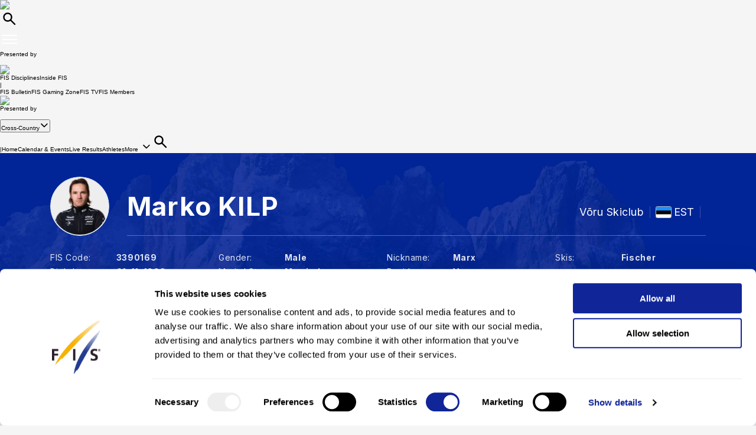

--- FILE ---
content_type: application/javascript
request_url: https://data.fis-ski.com/static/apps/jquery_plugins/highchart/code/modules/export-data.js
body_size: 9639
content:
/*
 Highcharts JS v7.0.1 (2018-12-19)
 Exporting module

 (c) 2010-2018 Torstein Honsi

 License: www.highcharts.com/license
*/
(function(m){"object"===typeof module&&module.exports?module.exports=m:"function"===typeof define&&define.amd?define(function(){return m}):m("undefined"!==typeof Highcharts?Highcharts:void 0)})(function(m){(function(a){a.ajax=function(f){var b=a.merge(!0,{url:!1,type:"GET",dataType:"json",success:!1,error:!1,data:!1,headers:{}},f);f={json:"application/json",xml:"application/xml",text:"text/plain",octet:"application/octet-stream"};var c=new XMLHttpRequest;if(!b.url)return!1;c.open(b.type.toUpperCase(),
b.url,!0);c.setRequestHeader("Content-Type",f[b.dataType]||f.text);a.objectEach(b.headers,function(a,f){c.setRequestHeader(f,a)});c.onreadystatechange=function(){var a;if(4===c.readyState){if(200===c.status){a=c.responseText;if("json"===b.dataType)try{a=JSON.parse(a)}catch(v){b.error&&b.error(c,v);return}return b.success&&b.success(a)}b.error&&b.error(c,c.responseText)}};try{b.data=JSON.stringify(b.data)}catch(k){}c.send(b.data||!0)}})(m);(function(a){var f=a.win,b=f.navigator,c=f.document,k=f.URL||
f.webkitURL||f,v=/Edge\/\d+/.test(b.userAgent);a.dataURLtoBlob=function(a){if((a=a.match(/data:([^;]*)(;base64)?,([0-9A-Za-z+/]+)/))&&3<a.length&&f.atob&&f.ArrayBuffer&&f.Uint8Array&&f.Blob&&k.createObjectURL){for(var c=f.atob(a[3]),b=new f.ArrayBuffer(c.length),b=new f.Uint8Array(b),g=0;g<b.length;++g)b[g]=c.charCodeAt(g);a=new f.Blob([b],{type:a[1]});return k.createObjectURL(a)}};a.downloadURL=function(e,k){var q=c.createElement("a"),g;if("string"===typeof e||e instanceof String||!b.msSaveOrOpenBlob){if(v||
2E6<e.length)if(e=a.dataURLtoBlob(e),!e)throw"Failed to convert to blob";if(void 0!==q.download)q.href=e,q.download=k,c.body.appendChild(q),q.click(),c.body.removeChild(q);else try{if(g=f.open(e,"chart"),void 0===g||null===g)throw"Failed to open window";}catch(B){f.location.href=e}}else b.msSaveOrOpenBlob(e,k)}})(m);(function(a){function f(a,b){if(k.Blob&&k.navigator.msSaveOrOpenBlob)return new k.Blob(["\ufeff"+a],{type:b})}var b=a.defined,c=a.pick,k=a.win,v=k.document,e=a.seriesTypes,m=a.downloadURL;
a.setOptions({exporting:{csv:{columnHeaderFormatter:null,dateFormat:"%Y-%m-%d %H:%M:%S",decimalPoint:null,itemDelimiter:null,lineDelimiter:"\n"},showTable:!1,useMultiLevelHeaders:!0,useRowspanHeaders:!0},lang:{downloadCSV:"Download CSV",downloadXLS:"Download XLS",openInCloud:"Open in Highcharts Cloud",viewData:"View data table"}});a.addEvent(a.Chart,"render",function(){this.options&&this.options.exporting&&this.options.exporting.showTable&&this.viewData()});a.Chart.prototype.setUpKeyToAxis=function(){e.arearange&&
(e.arearange.prototype.keyToAxis={low:"y",high:"y"});e.gantt&&(e.gantt.prototype.keyToAxis={start:"x",end:"x"})};a.Chart.prototype.getDataRows=function(g){var f=this.time,e=this.options.exporting&&this.options.exporting.csv||{},h,l=this.xAxis,t={},k=[],n,m=[],p=[],y,w,u,C=function(d,b,h){if(e.columnHeaderFormatter){var u=e.columnHeaderFormatter(d,b,h);if(!1!==u)return u}return d?d instanceof a.Axis?d.options.title&&d.options.title.text||(d.isDatetimeAxis?"DateTime":"Category"):g?{columnTitle:1<h?
b:d.name,topLevelColumnTitle:d.name}:d.name+(1<h?" ("+b+")":""):"Category"},z=[];w=0;this.setUpKeyToAxis();this.series.forEach(function(d){var b=d.options.keys||d.pointArrayMap||["y"],h=b.length,u=!d.requireSorting&&{},x={},B={},n=l.indexOf(d.xAxis),k,r;b.forEach(function(a){var b=(d.keyToAxis&&d.keyToAxis[a]||a)+"Axis";x[a]=d[b]&&d[b].categories||[];B[a]=d[b]&&d[b].isDatetimeAxis});if(!1!==d.options.includeInCSVExport&&!d.options.isInternal&&!1!==d.visible){a.find(z,function(d){return d[0]===n})||
z.push([n,w]);for(r=0;r<h;)y=C(d,b[r],b.length),p.push(y.columnTitle||y),g&&m.push(y.topLevelColumnTitle||y),r++;k={chart:d.chart,autoIncrement:d.autoIncrement,options:d.options,pointArrayMap:d.pointArrayMap};d.options.data.forEach(function(a,g){var l,p;p={series:k};d.pointClass.prototype.applyOptions.apply(p,[a]);a=p.x;l=d.data[g]&&d.data[g].name;u&&(u[a]&&(a+="|"+g),u[a]=!0);r=0;d.xAxis&&"name"!==d.exportKey||(a=l);t[a]||(t[a]=[],t[a].xValues=[]);t[a].x=p.x;t[a].name=l;for(t[a].xValues[n]=p.x;r<
h;)g=b[r],l=p[g],t[a][w+r]=c(x[g][l],B[g]?f.dateFormat(e.dateFormat,l):null,l),r++});w+=r}});for(n in t)t.hasOwnProperty(n)&&k.push(t[n]);var x,A;n=g?[m,p]:[p];for(w=z.length;w--;)x=z[w][0],A=z[w][1],h=l[x],k.sort(function(a,b){return a.xValues[x]-b.xValues[x]}),u=C(h),n[0].splice(A,0,u),g&&n[1]&&n[1].splice(A,0,u),k.forEach(function(a){var d=a.name;h&&!b(d)&&(h.isDatetimeAxis?(a.x instanceof Date&&(a.x=a.x.getTime()),d=f.dateFormat(e.dateFormat,a.x)):d=h.categories?c(h.names[a.x],h.categories[a.x],
a.x):a.x);a.splice(A,0,d)});n=n.concat(k);a.fireEvent(this,"exportData",{dataRows:n});return n};a.Chart.prototype.getCSV=function(a){var b="",g=this.getDataRows(),h=this.options.exporting.csv,f=c(h.decimalPoint,","!==h.itemDelimiter&&a?(1.1).toLocaleString()[1]:"."),e=c(h.itemDelimiter,","===f?";":","),k=h.lineDelimiter;g.forEach(function(a,h){for(var c,l=a.length;l--;)c=a[l],"string"===typeof c&&(c='"'+c+'"'),"number"===typeof c&&"."!==f&&(c=c.toString().replace(".",f)),a[l]=c;b+=a.join(e);h<g.length-
1&&(b+=k)});return b};a.Chart.prototype.getTable=function(a){var b="\x3ctable\x3e",g=this.options,h=a?(1.1).toLocaleString()[1]:".",f=c(g.exporting.useMultiLevelHeaders,!0);a=this.getDataRows(f);var e=0,k=f?a.shift():null,n=a.shift(),m=function(a,b,g,f){var e=c(f,"");b="text"+(b?" "+b:"");"number"===typeof e?(e=e.toString(),","===h&&(e=e.replace(".",h)),b="number"):f||(b="empty");return"\x3c"+a+(g?" "+g:"")+' class\x3d"'+b+'"\x3e'+e+"\x3c/"+a+"\x3e"};!1!==g.exporting.tableCaption&&(b+='\x3ccaption class\x3d"highcharts-table-caption"\x3e'+
c(g.exporting.tableCaption,g.title.text?g.title.text.replace(/&/g,"\x26amp;").replace(/</g,"\x26lt;").replace(/>/g,"\x26gt;").replace(/"/g,"\x26quot;").replace(/'/g,"\x26#x27;").replace(/\//g,"\x26#x2F;"):"Chart")+"\x3c/caption\x3e");for(var p=0,q=a.length;p<q;++p)a[p].length>e&&(e=a[p].length);b+=function(a,b,e){var h="\x3cthead\x3e",c=0;e=e||b&&b.length;var k,d,l=0;if(d=f&&a&&b){a:if(d=a.length,b.length===d){for(;d--;)if(a[d]!==b[d]){d=!1;break a}d=!0}else d=!1;d=!d}if(d){for(h+="\x3ctr\x3e";c<
e;++c)d=a[c],k=a[c+1],d===k?++l:l?(h+=m("th","highcharts-table-topheading",'scope\x3d"col" colspan\x3d"'+(l+1)+'"',d),l=0):(d===b[c]?g.exporting.useRowspanHeaders?(k=2,delete b[c]):(k=1,b[c]=""):k=1,h+=m("th","highcharts-table-topheading",'scope\x3d"col"'+(1<k?' valign\x3d"top" rowspan\x3d"'+k+'"':""),d));h+="\x3c/tr\x3e"}if(b){h+="\x3ctr\x3e";c=0;for(e=b.length;c<e;++c)void 0!==b[c]&&(h+=m("th",null,'scope\x3d"col"',b[c]));h+="\x3c/tr\x3e"}return h+"\x3c/thead\x3e"}(k,n,Math.max(e,n.length));b+=
"\x3ctbody\x3e";a.forEach(function(a){b+="\x3ctr\x3e";for(var c=0;c<e;c++)b+=m(c?"td":"th",null,c?"":'scope\x3d"row"',a[c]);b+="\x3c/tr\x3e"});return b+="\x3c/tbody\x3e\x3c/table\x3e"};a.Chart.prototype.downloadCSV=function(){var a=this.getCSV(!0);m(f(a,"text/csv")||"data:text/csv,\ufeff"+encodeURIComponent(a),this.getFilename()+".csv")};a.Chart.prototype.downloadXLS=function(){var a='\x3chtml xmlns:o\x3d"urn:schemas-microsoft-com:office:office" xmlns:x\x3d"urn:schemas-microsoft-com:office:excel" xmlns\x3d"http://www.w3.org/TR/REC-html40"\x3e\x3chead\x3e\x3c!--[if gte mso 9]\x3e\x3cxml\x3e\x3cx:ExcelWorkbook\x3e\x3cx:ExcelWorksheets\x3e\x3cx:ExcelWorksheet\x3e\x3cx:Name\x3eArk1\x3c/x:Name\x3e\x3cx:WorksheetOptions\x3e\x3cx:DisplayGridlines/\x3e\x3c/x:WorksheetOptions\x3e\x3c/x:ExcelWorksheet\x3e\x3c/x:ExcelWorksheets\x3e\x3c/x:ExcelWorkbook\x3e\x3c/xml\x3e\x3c![endif]--\x3e\x3cstyle\x3etd{border:none;font-family: Calibri, sans-serif;} .number{mso-number-format:"0.00";} .text{ mso-number-format:"@";}\x3c/style\x3e\x3cmeta name\x3dProgId content\x3dExcel.Sheet\x3e\x3cmeta charset\x3dUTF-8\x3e\x3c/head\x3e\x3cbody\x3e'+
this.getTable(!0)+"\x3c/body\x3e\x3c/html\x3e";m(f(a,"application/vnd.ms-excel")||"data:application/vnd.ms-excel;base64,"+k.btoa(unescape(encodeURIComponent(a))),this.getFilename()+".xls")};a.Chart.prototype.viewData=function(){this.dataTableDiv||(this.dataTableDiv=v.createElement("div"),this.dataTableDiv.className="highcharts-data-table",this.renderTo.parentNode.insertBefore(this.dataTableDiv,this.renderTo.nextSibling));this.dataTableDiv.innerHTML=this.getTable()};a.Chart.prototype.openInCloud=function(){function b(c){Object.keys(c).forEach(function(e){"function"===
typeof c[e]&&delete c[e];a.isObject(c[e])&&b(c[e])})}var c,e;c=a.merge(this.userOptions);b(c);c={name:c.title&&c.title.text||"Chart title",options:c,settings:{constructor:"Chart",dataProvider:{csv:this.getCSV()}}};e=JSON.stringify(c);(function(){var a=v.createElement("form");v.body.appendChild(a);a.method="post";a.action="https://cloud-api.highcharts.com/openincloud";a.target="_blank";var b=v.createElement("input");b.type="hidden";b.name="chart";b.value=e;a.appendChild(b);a.submit();v.body.removeChild(a)})()};
var q=a.getOptions().exporting;q&&(a.extend(q.menuItemDefinitions,{downloadCSV:{textKey:"downloadCSV",onclick:function(){this.downloadCSV()}},downloadXLS:{textKey:"downloadXLS",onclick:function(){this.downloadXLS()}},viewData:{textKey:"viewData",onclick:function(){this.viewData()}},openInCloud:{textKey:"openInCloud",onclick:function(){this.openInCloud()}}}),q.buttons.contextButton.menuItems.push("separator","downloadCSV","downloadXLS","viewData","openInCloud"));e.map&&(e.map.prototype.exportKey="name");
e.mapbubble&&(e.mapbubble.prototype.exportKey="name");e.treemap&&(e.treemap.prototype.exportKey="name")})(m)});
//# sourceMappingURL=export-data.js.map
